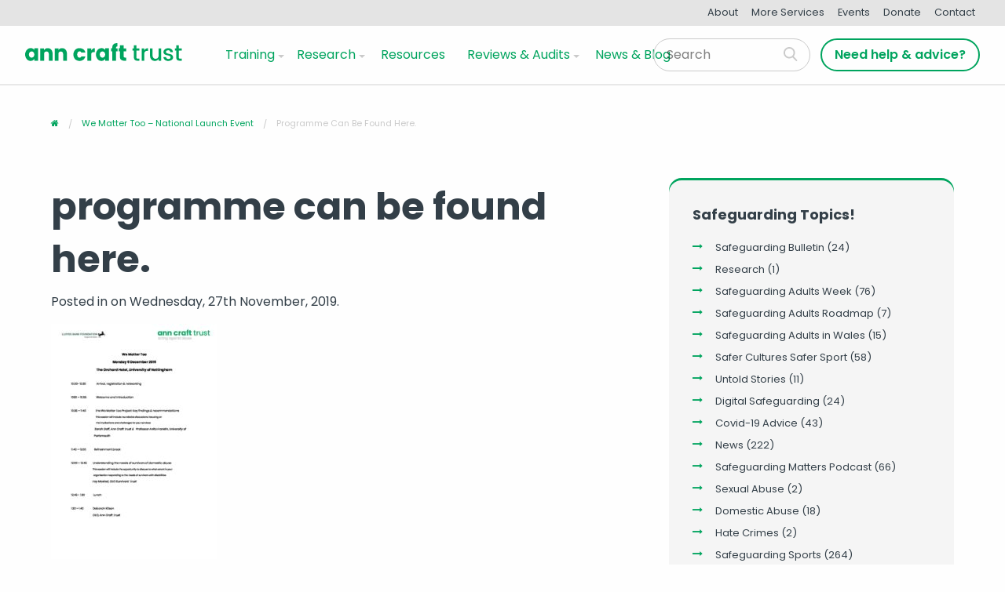

--- FILE ---
content_type: text/html; charset=UTF-8
request_url: https://www.anncrafttrust.org/events/we-matter-too-national-launch-event/we-matter-too-programme-web1-2/
body_size: 8683
content:
<!doctype html>
<html class="no-js" lang="en-US" >
	<head>
		<meta charset="UTF-8" />
		<meta name="viewport" content="width=device-width, initial-scale=1.0" />
		<meta name='robots' content='index, follow, max-image-preview:large, max-snippet:-1, max-video-preview:-1' />

	<!-- This site is optimized with the Yoast SEO plugin v26.6 - https://yoast.com/wordpress/plugins/seo/ -->
	<title>programme can be found here. - Ann Craft Trust</title>
	<link rel="canonical" href="https://www.anncrafttrust.org/events/we-matter-too-national-launch-event/we-matter-too-programme-web1-2/" />
	<meta property="og:locale" content="en_US" />
	<meta property="og:type" content="article" />
	<meta property="og:title" content="programme can be found here. - Ann Craft Trust" />
	<meta property="og:url" content="https://www.anncrafttrust.org/events/we-matter-too-national-launch-event/we-matter-too-programme-web1-2/" />
	<meta property="og:site_name" content="Ann Craft Trust" />
	<meta property="article:publisher" content="https://www.facebook.com/AnnCraftTrust" />
	<meta property="article:modified_time" content="2019-11-27T12:07:39+00:00" />
	<meta property="og:image" content="https://www.anncrafttrust.org/events/we-matter-too-national-launch-event/we-matter-too-programme-web1-2" />
	<meta property="og:image:width" content="1200" />
	<meta property="og:image:height" content="1200" />
	<meta property="og:image:type" content="image/png" />
	<meta name="twitter:card" content="summary_large_image" />
	<meta name="twitter:site" content="@ann_craft_trust" />
	<!-- / Yoast SEO plugin. -->


<link rel='dns-prefetch' href='//ajax.googleapis.com' />
<link rel="alternate" title="oEmbed (JSON)" type="application/json+oembed" href="https://www.anncrafttrust.org/wp-json/oembed/1.0/embed?url=https%3A%2F%2Fwww.anncrafttrust.org%2Fevents%2Fwe-matter-too-national-launch-event%2Fwe-matter-too-programme-web1-2%2F" />
<link rel="alternate" title="oEmbed (XML)" type="text/xml+oembed" href="https://www.anncrafttrust.org/wp-json/oembed/1.0/embed?url=https%3A%2F%2Fwww.anncrafttrust.org%2Fevents%2Fwe-matter-too-national-launch-event%2Fwe-matter-too-programme-web1-2%2F&#038;format=xml" />
<style id='wp-img-auto-sizes-contain-inline-css' type='text/css'>
img:is([sizes=auto i],[sizes^="auto," i]){contain-intrinsic-size:3000px 1500px}
/*# sourceURL=wp-img-auto-sizes-contain-inline-css */
</style>
<style id='wp-block-library-inline-css' type='text/css'>
:root{--wp-block-synced-color:#7a00df;--wp-block-synced-color--rgb:122,0,223;--wp-bound-block-color:var(--wp-block-synced-color);--wp-editor-canvas-background:#ddd;--wp-admin-theme-color:#007cba;--wp-admin-theme-color--rgb:0,124,186;--wp-admin-theme-color-darker-10:#006ba1;--wp-admin-theme-color-darker-10--rgb:0,107,160.5;--wp-admin-theme-color-darker-20:#005a87;--wp-admin-theme-color-darker-20--rgb:0,90,135;--wp-admin-border-width-focus:2px}@media (min-resolution:192dpi){:root{--wp-admin-border-width-focus:1.5px}}.wp-element-button{cursor:pointer}:root .has-very-light-gray-background-color{background-color:#eee}:root .has-very-dark-gray-background-color{background-color:#313131}:root .has-very-light-gray-color{color:#eee}:root .has-very-dark-gray-color{color:#313131}:root .has-vivid-green-cyan-to-vivid-cyan-blue-gradient-background{background:linear-gradient(135deg,#00d084,#0693e3)}:root .has-purple-crush-gradient-background{background:linear-gradient(135deg,#34e2e4,#4721fb 50%,#ab1dfe)}:root .has-hazy-dawn-gradient-background{background:linear-gradient(135deg,#faaca8,#dad0ec)}:root .has-subdued-olive-gradient-background{background:linear-gradient(135deg,#fafae1,#67a671)}:root .has-atomic-cream-gradient-background{background:linear-gradient(135deg,#fdd79a,#004a59)}:root .has-nightshade-gradient-background{background:linear-gradient(135deg,#330968,#31cdcf)}:root .has-midnight-gradient-background{background:linear-gradient(135deg,#020381,#2874fc)}:root{--wp--preset--font-size--normal:16px;--wp--preset--font-size--huge:42px}.has-regular-font-size{font-size:1em}.has-larger-font-size{font-size:2.625em}.has-normal-font-size{font-size:var(--wp--preset--font-size--normal)}.has-huge-font-size{font-size:var(--wp--preset--font-size--huge)}.has-text-align-center{text-align:center}.has-text-align-left{text-align:left}.has-text-align-right{text-align:right}.has-fit-text{white-space:nowrap!important}#end-resizable-editor-section{display:none}.aligncenter{clear:both}.items-justified-left{justify-content:flex-start}.items-justified-center{justify-content:center}.items-justified-right{justify-content:flex-end}.items-justified-space-between{justify-content:space-between}.screen-reader-text{border:0;clip-path:inset(50%);height:1px;margin:-1px;overflow:hidden;padding:0;position:absolute;width:1px;word-wrap:normal!important}.screen-reader-text:focus{background-color:#ddd;clip-path:none;color:#444;display:block;font-size:1em;height:auto;left:5px;line-height:normal;padding:15px 23px 14px;text-decoration:none;top:5px;width:auto;z-index:100000}html :where(.has-border-color){border-style:solid}html :where([style*=border-top-color]){border-top-style:solid}html :where([style*=border-right-color]){border-right-style:solid}html :where([style*=border-bottom-color]){border-bottom-style:solid}html :where([style*=border-left-color]){border-left-style:solid}html :where([style*=border-width]){border-style:solid}html :where([style*=border-top-width]){border-top-style:solid}html :where([style*=border-right-width]){border-right-style:solid}html :where([style*=border-bottom-width]){border-bottom-style:solid}html :where([style*=border-left-width]){border-left-style:solid}html :where(img[class*=wp-image-]){height:auto;max-width:100%}:where(figure){margin:0 0 1em}html :where(.is-position-sticky){--wp-admin--admin-bar--position-offset:var(--wp-admin--admin-bar--height,0px)}@media screen and (max-width:600px){html :where(.is-position-sticky){--wp-admin--admin-bar--position-offset:0px}}

/*# sourceURL=wp-block-library-inline-css */
</style><style id='global-styles-inline-css' type='text/css'>
:root{--wp--preset--aspect-ratio--square: 1;--wp--preset--aspect-ratio--4-3: 4/3;--wp--preset--aspect-ratio--3-4: 3/4;--wp--preset--aspect-ratio--3-2: 3/2;--wp--preset--aspect-ratio--2-3: 2/3;--wp--preset--aspect-ratio--16-9: 16/9;--wp--preset--aspect-ratio--9-16: 9/16;--wp--preset--color--black: #000000;--wp--preset--color--cyan-bluish-gray: #abb8c3;--wp--preset--color--white: #ffffff;--wp--preset--color--pale-pink: #f78da7;--wp--preset--color--vivid-red: #cf2e2e;--wp--preset--color--luminous-vivid-orange: #ff6900;--wp--preset--color--luminous-vivid-amber: #fcb900;--wp--preset--color--light-green-cyan: #7bdcb5;--wp--preset--color--vivid-green-cyan: #00d084;--wp--preset--color--pale-cyan-blue: #8ed1fc;--wp--preset--color--vivid-cyan-blue: #0693e3;--wp--preset--color--vivid-purple: #9b51e0;--wp--preset--gradient--vivid-cyan-blue-to-vivid-purple: linear-gradient(135deg,rgb(6,147,227) 0%,rgb(155,81,224) 100%);--wp--preset--gradient--light-green-cyan-to-vivid-green-cyan: linear-gradient(135deg,rgb(122,220,180) 0%,rgb(0,208,130) 100%);--wp--preset--gradient--luminous-vivid-amber-to-luminous-vivid-orange: linear-gradient(135deg,rgb(252,185,0) 0%,rgb(255,105,0) 100%);--wp--preset--gradient--luminous-vivid-orange-to-vivid-red: linear-gradient(135deg,rgb(255,105,0) 0%,rgb(207,46,46) 100%);--wp--preset--gradient--very-light-gray-to-cyan-bluish-gray: linear-gradient(135deg,rgb(238,238,238) 0%,rgb(169,184,195) 100%);--wp--preset--gradient--cool-to-warm-spectrum: linear-gradient(135deg,rgb(74,234,220) 0%,rgb(151,120,209) 20%,rgb(207,42,186) 40%,rgb(238,44,130) 60%,rgb(251,105,98) 80%,rgb(254,248,76) 100%);--wp--preset--gradient--blush-light-purple: linear-gradient(135deg,rgb(255,206,236) 0%,rgb(152,150,240) 100%);--wp--preset--gradient--blush-bordeaux: linear-gradient(135deg,rgb(254,205,165) 0%,rgb(254,45,45) 50%,rgb(107,0,62) 100%);--wp--preset--gradient--luminous-dusk: linear-gradient(135deg,rgb(255,203,112) 0%,rgb(199,81,192) 50%,rgb(65,88,208) 100%);--wp--preset--gradient--pale-ocean: linear-gradient(135deg,rgb(255,245,203) 0%,rgb(182,227,212) 50%,rgb(51,167,181) 100%);--wp--preset--gradient--electric-grass: linear-gradient(135deg,rgb(202,248,128) 0%,rgb(113,206,126) 100%);--wp--preset--gradient--midnight: linear-gradient(135deg,rgb(2,3,129) 0%,rgb(40,116,252) 100%);--wp--preset--font-size--small: 13px;--wp--preset--font-size--medium: 20px;--wp--preset--font-size--large: 36px;--wp--preset--font-size--x-large: 42px;--wp--preset--spacing--20: 0.44rem;--wp--preset--spacing--30: 0.67rem;--wp--preset--spacing--40: 1rem;--wp--preset--spacing--50: 1.5rem;--wp--preset--spacing--60: 2.25rem;--wp--preset--spacing--70: 3.38rem;--wp--preset--spacing--80: 5.06rem;--wp--preset--shadow--natural: 6px 6px 9px rgba(0, 0, 0, 0.2);--wp--preset--shadow--deep: 12px 12px 50px rgba(0, 0, 0, 0.4);--wp--preset--shadow--sharp: 6px 6px 0px rgba(0, 0, 0, 0.2);--wp--preset--shadow--outlined: 6px 6px 0px -3px rgb(255, 255, 255), 6px 6px rgb(0, 0, 0);--wp--preset--shadow--crisp: 6px 6px 0px rgb(0, 0, 0);}:where(.is-layout-flex){gap: 0.5em;}:where(.is-layout-grid){gap: 0.5em;}body .is-layout-flex{display: flex;}.is-layout-flex{flex-wrap: wrap;align-items: center;}.is-layout-flex > :is(*, div){margin: 0;}body .is-layout-grid{display: grid;}.is-layout-grid > :is(*, div){margin: 0;}:where(.wp-block-columns.is-layout-flex){gap: 2em;}:where(.wp-block-columns.is-layout-grid){gap: 2em;}:where(.wp-block-post-template.is-layout-flex){gap: 1.25em;}:where(.wp-block-post-template.is-layout-grid){gap: 1.25em;}.has-black-color{color: var(--wp--preset--color--black) !important;}.has-cyan-bluish-gray-color{color: var(--wp--preset--color--cyan-bluish-gray) !important;}.has-white-color{color: var(--wp--preset--color--white) !important;}.has-pale-pink-color{color: var(--wp--preset--color--pale-pink) !important;}.has-vivid-red-color{color: var(--wp--preset--color--vivid-red) !important;}.has-luminous-vivid-orange-color{color: var(--wp--preset--color--luminous-vivid-orange) !important;}.has-luminous-vivid-amber-color{color: var(--wp--preset--color--luminous-vivid-amber) !important;}.has-light-green-cyan-color{color: var(--wp--preset--color--light-green-cyan) !important;}.has-vivid-green-cyan-color{color: var(--wp--preset--color--vivid-green-cyan) !important;}.has-pale-cyan-blue-color{color: var(--wp--preset--color--pale-cyan-blue) !important;}.has-vivid-cyan-blue-color{color: var(--wp--preset--color--vivid-cyan-blue) !important;}.has-vivid-purple-color{color: var(--wp--preset--color--vivid-purple) !important;}.has-black-background-color{background-color: var(--wp--preset--color--black) !important;}.has-cyan-bluish-gray-background-color{background-color: var(--wp--preset--color--cyan-bluish-gray) !important;}.has-white-background-color{background-color: var(--wp--preset--color--white) !important;}.has-pale-pink-background-color{background-color: var(--wp--preset--color--pale-pink) !important;}.has-vivid-red-background-color{background-color: var(--wp--preset--color--vivid-red) !important;}.has-luminous-vivid-orange-background-color{background-color: var(--wp--preset--color--luminous-vivid-orange) !important;}.has-luminous-vivid-amber-background-color{background-color: var(--wp--preset--color--luminous-vivid-amber) !important;}.has-light-green-cyan-background-color{background-color: var(--wp--preset--color--light-green-cyan) !important;}.has-vivid-green-cyan-background-color{background-color: var(--wp--preset--color--vivid-green-cyan) !important;}.has-pale-cyan-blue-background-color{background-color: var(--wp--preset--color--pale-cyan-blue) !important;}.has-vivid-cyan-blue-background-color{background-color: var(--wp--preset--color--vivid-cyan-blue) !important;}.has-vivid-purple-background-color{background-color: var(--wp--preset--color--vivid-purple) !important;}.has-black-border-color{border-color: var(--wp--preset--color--black) !important;}.has-cyan-bluish-gray-border-color{border-color: var(--wp--preset--color--cyan-bluish-gray) !important;}.has-white-border-color{border-color: var(--wp--preset--color--white) !important;}.has-pale-pink-border-color{border-color: var(--wp--preset--color--pale-pink) !important;}.has-vivid-red-border-color{border-color: var(--wp--preset--color--vivid-red) !important;}.has-luminous-vivid-orange-border-color{border-color: var(--wp--preset--color--luminous-vivid-orange) !important;}.has-luminous-vivid-amber-border-color{border-color: var(--wp--preset--color--luminous-vivid-amber) !important;}.has-light-green-cyan-border-color{border-color: var(--wp--preset--color--light-green-cyan) !important;}.has-vivid-green-cyan-border-color{border-color: var(--wp--preset--color--vivid-green-cyan) !important;}.has-pale-cyan-blue-border-color{border-color: var(--wp--preset--color--pale-cyan-blue) !important;}.has-vivid-cyan-blue-border-color{border-color: var(--wp--preset--color--vivid-cyan-blue) !important;}.has-vivid-purple-border-color{border-color: var(--wp--preset--color--vivid-purple) !important;}.has-vivid-cyan-blue-to-vivid-purple-gradient-background{background: var(--wp--preset--gradient--vivid-cyan-blue-to-vivid-purple) !important;}.has-light-green-cyan-to-vivid-green-cyan-gradient-background{background: var(--wp--preset--gradient--light-green-cyan-to-vivid-green-cyan) !important;}.has-luminous-vivid-amber-to-luminous-vivid-orange-gradient-background{background: var(--wp--preset--gradient--luminous-vivid-amber-to-luminous-vivid-orange) !important;}.has-luminous-vivid-orange-to-vivid-red-gradient-background{background: var(--wp--preset--gradient--luminous-vivid-orange-to-vivid-red) !important;}.has-very-light-gray-to-cyan-bluish-gray-gradient-background{background: var(--wp--preset--gradient--very-light-gray-to-cyan-bluish-gray) !important;}.has-cool-to-warm-spectrum-gradient-background{background: var(--wp--preset--gradient--cool-to-warm-spectrum) !important;}.has-blush-light-purple-gradient-background{background: var(--wp--preset--gradient--blush-light-purple) !important;}.has-blush-bordeaux-gradient-background{background: var(--wp--preset--gradient--blush-bordeaux) !important;}.has-luminous-dusk-gradient-background{background: var(--wp--preset--gradient--luminous-dusk) !important;}.has-pale-ocean-gradient-background{background: var(--wp--preset--gradient--pale-ocean) !important;}.has-electric-grass-gradient-background{background: var(--wp--preset--gradient--electric-grass) !important;}.has-midnight-gradient-background{background: var(--wp--preset--gradient--midnight) !important;}.has-small-font-size{font-size: var(--wp--preset--font-size--small) !important;}.has-medium-font-size{font-size: var(--wp--preset--font-size--medium) !important;}.has-large-font-size{font-size: var(--wp--preset--font-size--large) !important;}.has-x-large-font-size{font-size: var(--wp--preset--font-size--x-large) !important;}
/*# sourceURL=global-styles-inline-css */
</style>

<style id='classic-theme-styles-inline-css' type='text/css'>
/*! This file is auto-generated */
.wp-block-button__link{color:#fff;background-color:#32373c;border-radius:9999px;box-shadow:none;text-decoration:none;padding:calc(.667em + 2px) calc(1.333em + 2px);font-size:1.125em}.wp-block-file__button{background:#32373c;color:#fff;text-decoration:none}
/*# sourceURL=/wp-includes/css/classic-themes.min.css */
</style>
<link rel='stylesheet' id='main-stylesheet-css' href='https://www.anncrafttrust.org/wp-content/themes/anncraft/assets/stylesheets/foundation.css?ver=1757588968' type='text/css' media='all' />
<script type="text/javascript" src="//ajax.googleapis.com/ajax/libs/jquery/2.1.0/jquery.min.js?ver=2.1.0" id="jquery-js"></script>
<link rel="https://api.w.org/" href="https://www.anncrafttrust.org/wp-json/" /><link rel="alternate" title="JSON" type="application/json" href="https://www.anncrafttrust.org/wp-json/wp/v2/media/1651" />
		<!-- Fav and touch icons -->
		<link rel="apple-touch-icon" sizes="57x57" href="https://www.anncrafttrust.org/wp-content/themes/anncraft/assets/images/icons/apple-icon-57x57.png">
		<link rel="apple-touch-icon" sizes="60x60" href="https://www.anncrafttrust.org/wp-content/themes/anncraft/assets/images/icons/apple-icon-60x60.png">
		<link rel="apple-touch-icon" sizes="72x72" href="https://www.anncrafttrust.org/wp-content/themes/anncraft/assets/images/icons/apple-icon-72x72.png">
		<link rel="apple-touch-icon" sizes="76x76" href="https://www.anncrafttrust.org/wp-content/themes/anncraft/assets/images/icons/apple-icon-76x76.png">
		<link rel="apple-touch-icon" sizes="114x114" href="https://www.anncrafttrust.org/wp-content/themes/anncraft/assets/images/icons/apple-icon-114x114.png">
		<link rel="apple-touch-icon" sizes="120x120" href="https://www.anncrafttrust.org/wp-content/themes/anncraft/assets/images/icons/apple-icon-120x120.png">
		<link rel="apple-touch-icon" sizes="144x144" href="https://www.anncrafttrust.org/wp-content/themes/anncraft/assets/images/icons/apple-icon-144x144.png">
		<link rel="apple-touch-icon" sizes="152x152" href="https://www.anncrafttrust.org/wp-content/themes/anncraft/assets/images/icons/apple-icon-152x152.png">
		<link rel="apple-touch-icon" sizes="180x180" href="https://www.anncrafttrust.org/wp-content/themes/anncraft/assets/images/icons/apple-icon-180x180.png">
		<link rel="icon" type="image/png" sizes="192x192"  href="https://www.anncrafttrust.org/wp-content/themes/anncraft/assets/images/icons/android-icon-192x192.png">
		<link rel="icon" type="image/png" sizes="32x32" href="https://www.anncrafttrust.org/wp-content/themes/anncraft/assets/images/icons/favicon-32x32.png">
		<link rel="icon" type="image/png" sizes="96x96" href="https://www.anncrafttrust.org/wp-content/themes/anncraft/assets/images/icons/favicon-96x96.png">
		<link rel="icon" type="image/png" sizes="16x16" href="https://www.anncrafttrust.org/wp-content/themes/anncraft/assets/images/icons/favicon-16x16.png">
		<link rel="manifest" href="https://www.anncrafttrust.org/wp-content/themes/anncraft/assets/images/icons/manifest.json">
		<meta name="msapplication-TileColor" content="#ffffff">
		<meta name="msapplication-TileImage" content="https://www.anncrafttrust.org/wp-content/themes/anncraft/assets/images/icons/ms-icon-144x144.png">
		<meta name="theme-color" content="#ffffff">

				<script type="application/ld+json">{"@context":"http:\/\/schema.org\/"}</script>

		<!-- Global site tag (gtag.js) - Google Analytics -->
		<script async src="https://www.googletagmanager.com/gtag/js?id=UA-75987130-1"></script>
		<script>
			window.dataLayer = window.dataLayer || [];
			function gtag(){dataLayer.push(arguments);}
			gtag('js', new Date());

			gtag('config', 'UA-75987130-1');
		</script>

	</head>

	<link href="https://fonts.googleapis.com/css?family=Poppins:400,600,700&display=swap" rel="stylesheet">


	<body class="attachment wp-singular attachment-template-default single single-attachment postid-1651 attachmentid-1651 attachment-pdf wp-theme-anncraft offcanvas we-matter-too-programme-web1-2">
	

	
	

<div class="top-nav-links-wrap">
	<div class="top-nav-links">
			<ul class="inline-list centered-inline-list">
					<!-- start menu items -->
						<li id="menu-item-477" class="menu-item menu-item-type-post_type menu-item-object-page menu-item-477"><a href="https://www.anncrafttrust.org/about/">About</a></li>
<li id="menu-item-746" class="menu-item menu-item-type-post_type menu-item-object-page menu-item-746"><a href="https://www.anncrafttrust.org/safeguarding-at-events/">More Services</a></li>
<li id="menu-item-481" class="menu-item menu-item-type-post_type menu-item-object-page menu-item-481"><a href="https://www.anncrafttrust.org/events/">Events</a></li>
<li id="menu-item-4115" class="menu-item menu-item-type-custom menu-item-object-custom menu-item-4115"><a href="https://www.anncrafttrust.org/donate/">Donate</a></li>
<li id="menu-item-478" class="menu-item menu-item-type-post_type menu-item-object-page menu-item-478"><a href="https://www.anncrafttrust.org/contact/">Contact</a></li>
					<!-- end menu items -->
			</ul>
	</div>
</div>


	<header class="site-header"  itemscope="itemscope" itemtype="http://schema.org/WPHeader" role="banner">
		<div class="site-title-bar title-bar" data-responsive-toggle="mobile-menu">
			<div class="title-bar-left">
				<span class="site-mobile-title title-bar-title">
					<a href="https://www.anncrafttrust.org/" rel="home"><img width="200" src="https://www.anncrafttrust.org/wp-content/themes/anncraft/assets/images/logo-no-strap-green.svg" alt="company logo"></a>
				</span>
			</div>
			<button class="menu-icon" type="button" data-toggle="mobile-menu"></button>
		</div>
		<nav class="site-navigation top-bar flex" role="navigation" itemscope itemtype="http://schema.org/SiteNavigationElement">
			<div class="top-bar-left">
				<div class="site-desktop-title top-bar-title">
						<a href="https://www.anncrafttrust.org/" rel="home">
							<img width="200" src="https://www.anncrafttrust.org/wp-content/themes/anncraft/assets/images/logo-no-strap-green.svg
								"
								alt="company logo"
							>
						 </a>
				</div>
			</div>
			<div class="top-bar-right">
				<ul id="menu-main-menu" class="dropdown menu desktop-menu" data-close-on-click-inside="false" data-dropdown-menu data-disable-hover="true" data-click-open="true"><li id="menu-item-351" class="mega-menu description menu-item menu-item-type-custom menu-item-object-custom menu-item-has-children menu-item-351"><a href="#">Training</a>
<ul class="dropdown menu vertical" data-toggle>
	<li id="menu-item-295" class="menu-item menu-item-type-post_type menu-item-object-page menu-item-295"><a href="https://www.anncrafttrust.org/safeguarding-adults-training/">Safeguarding Adults<span class="link-description">We use latest research and good practice in safeguarding adults at risk as well as our expertise around different risks.</span></a></li>
	<li id="menu-item-298" class="menu-item menu-item-type-post_type menu-item-object-page menu-item-298"><a href="https://www.anncrafttrust.org/safeguarding-adults-sport-activity/">Safeguarding in Sport<span class="link-description">Safeguarding Adults in Sport and Activity is a project funded by Sport England to develop best practice in safeguarding adults at risk.</span></a></li>
</ul>
</li>
<li id="menu-item-571" class="menu-item menu-item-type-custom menu-item-object-custom menu-item-has-children menu-item-571"><a href="#">Research</a>
<ul class="dropdown menu vertical" data-toggle>
	<li id="menu-item-325" class="menu-item menu-item-type-post_type menu-item-object-page menu-item-325"><a href="https://www.anncrafttrust.org/research/">All Research</a></li>
	<li id="menu-item-326" class="menu-item menu-item-type-post_type menu-item-object-page menu-item-326"><a href="https://www.anncrafttrust.org/research/forced-marriage/">Forced Marriage of People with Learning Disabilities</a></li>
	<li id="menu-item-327" class="menu-item menu-item-type-post_type menu-item-object-page menu-item-327"><a href="https://www.anncrafttrust.org/research/child-sexual-exploitation/">Child Sexual Exploitation</a></li>
	<li id="menu-item-328" class="menu-item menu-item-type-post_type menu-item-object-page menu-item-328"><a href="https://www.anncrafttrust.org/research/domestic-abuse/">Domestic Abuse</a></li>
	<li id="menu-item-329" class="menu-item menu-item-type-post_type menu-item-object-page menu-item-329"><a href="https://www.anncrafttrust.org/research/financial-abuse/">Financial Abuse of People with Learning Disabilities</a></li>
	<li id="menu-item-330" class="menu-item menu-item-type-post_type menu-item-object-page menu-item-330"><a href="https://www.anncrafttrust.org/research/disability-hate-crime/">Disability Hate Crime</a></li>
</ul>
</li>
<li id="menu-item-393" class="menu-item menu-item-type-post_type menu-item-object-page menu-item-393"><a href="https://www.anncrafttrust.org/resources/">Resources</a></li>
<li id="menu-item-320" class="menu-item menu-item-type-post_type menu-item-object-page menu-item-has-children menu-item-320"><a href="https://www.anncrafttrust.org/?page_id=239">Reviews &#038; Audits</a>
<ul class="dropdown menu vertical" data-toggle>
	<li id="menu-item-322" class="menu-item menu-item-type-post_type menu-item-object-page menu-item-322"><a href="https://www.anncrafttrust.org/safeguarding-adults-reviews/">What is a Safeguarding Adults Review?</a></li>
	<li id="menu-item-323" class="menu-item menu-item-type-post_type menu-item-object-page menu-item-323"><a href="https://www.anncrafttrust.org/safeguarding-audits/">Safeguarding Audits &#038; Consultancy Services</a></li>
	<li id="menu-item-1842" class="menu-item menu-item-type-post_type menu-item-object-page menu-item-1842"><a href="https://www.anncrafttrust.org/checklist-overview/">Safeguarding Checklist</a></li>
	<li id="menu-item-1135" class="menu-item menu-item-type-custom menu-item-object-custom menu-item-1135"><a href="https://www.anncrafttrust.org/safeguarding-adults-sport-activity/the-safeguarding-adults-in-sport-framework/">Safeguarding in Sport Framework</a></li>
	<li id="menu-item-5082" class="menu-item menu-item-type-post_type menu-item-object-page menu-item-5082"><a href="https://www.anncrafttrust.org/safeguarding-adults-sport-activity/roadmap/">The Safeguarding Adults Roadmap</a></li>
</ul>
</li>
<li id="menu-item-4114" class="menu-item menu-item-type-custom menu-item-object-custom menu-item-4114"><a href="https://www.anncrafttrust.org/blog/">News &#038; Blog</a></li>
</ul>
					<div class="top-bar-right__cta show-for-medium">
						<form role="search" method="get" class="searchform-header" action="https://www.anncrafttrust.org/">
		<div class="input-group">
		<input type="text" class="input-group-field" value="" name="s" id="s" placeholder="Search">
				<div class="input-group-button">
			<input type="submit" id="searchsubmit" value="Search" class="button">
		</div>
	</div>
	</form>

							<ul class="menu donate-menu">
								<!-- start menu items -->
								<li id="menu-item-549" class="button outline menu-item menu-item-type-post_type menu-item-object-page menu-item-549"><a href="https://www.anncrafttrust.org/help-advice/">Need help &#038; advice?</a></li>
								<!-- end menu items -->
							</ul>

					</div>

											
<nav class="mobile-menu vertical menu" id="mobile-menu" role="navigation">
  <ul id="menu-main-menu-1" class="vertical menu" data-accordion-menu><li class="mega-menu description menu-item menu-item-type-custom menu-item-object-custom menu-item-has-children menu-item-351"><a href="#">Training</a>
<ul class="vertical nested menu">
	<li class="menu-item menu-item-type-post_type menu-item-object-page menu-item-295"><a href="https://www.anncrafttrust.org/safeguarding-adults-training/">Safeguarding Adults</a></li>
	<li class="menu-item menu-item-type-post_type menu-item-object-page menu-item-298"><a href="https://www.anncrafttrust.org/safeguarding-adults-sport-activity/">Safeguarding in Sport</a></li>
</ul>
</li>
<li class="menu-item menu-item-type-custom menu-item-object-custom menu-item-has-children menu-item-571"><a href="#">Research</a>
<ul class="vertical nested menu">
	<li class="menu-item menu-item-type-post_type menu-item-object-page menu-item-325"><a href="https://www.anncrafttrust.org/research/">All Research</a></li>
	<li class="menu-item menu-item-type-post_type menu-item-object-page menu-item-326"><a href="https://www.anncrafttrust.org/research/forced-marriage/">Forced Marriage of People with Learning Disabilities</a></li>
	<li class="menu-item menu-item-type-post_type menu-item-object-page menu-item-327"><a href="https://www.anncrafttrust.org/research/child-sexual-exploitation/">Child Sexual Exploitation</a></li>
	<li class="menu-item menu-item-type-post_type menu-item-object-page menu-item-328"><a href="https://www.anncrafttrust.org/research/domestic-abuse/">Domestic Abuse</a></li>
	<li class="menu-item menu-item-type-post_type menu-item-object-page menu-item-329"><a href="https://www.anncrafttrust.org/research/financial-abuse/">Financial Abuse of People with Learning Disabilities</a></li>
	<li class="menu-item menu-item-type-post_type menu-item-object-page menu-item-330"><a href="https://www.anncrafttrust.org/research/disability-hate-crime/">Disability Hate Crime</a></li>
</ul>
</li>
<li class="menu-item menu-item-type-post_type menu-item-object-page menu-item-393"><a href="https://www.anncrafttrust.org/resources/">Resources</a></li>
<li class="menu-item menu-item-type-post_type menu-item-object-page menu-item-has-children menu-item-320"><a href="https://www.anncrafttrust.org/?page_id=239">Reviews &#038; Audits</a>
<ul class="vertical nested menu">
	<li class="menu-item menu-item-type-post_type menu-item-object-page menu-item-322"><a href="https://www.anncrafttrust.org/safeguarding-adults-reviews/">What is a Safeguarding Adults Review?</a></li>
	<li class="menu-item menu-item-type-post_type menu-item-object-page menu-item-323"><a href="https://www.anncrafttrust.org/safeguarding-audits/">Safeguarding Audits &#038; Consultancy Services</a></li>
	<li class="menu-item menu-item-type-post_type menu-item-object-page menu-item-1842"><a href="https://www.anncrafttrust.org/checklist-overview/">Safeguarding Checklist</a></li>
	<li class="menu-item menu-item-type-custom menu-item-object-custom menu-item-1135"><a href="https://www.anncrafttrust.org/safeguarding-adults-sport-activity/the-safeguarding-adults-in-sport-framework/">Safeguarding in Sport Framework</a></li>
	<li class="menu-item menu-item-type-post_type menu-item-object-page menu-item-5082"><a href="https://www.anncrafttrust.org/safeguarding-adults-sport-activity/roadmap/">The Safeguarding Adults Roadmap</a></li>
</ul>
</li>
<li class="menu-item menu-item-type-custom menu-item-object-custom menu-item-4114"><a href="https://www.anncrafttrust.org/blog/">News &#038; Blog</a></li>
</ul>  <form role="search" method="get" class="searchform-header" action="https://www.anncrafttrust.org/">
		<div class="input-group">
		<input type="text" class="input-group-field" value="" name="s" id="s" placeholder="Search">
				<div class="input-group-button">
			<input type="submit" id="searchsubmit" value="Search" class="button">
		</div>
	</div>
	</form>
</nav>
					
			</div>
		</nav>
	</header>

	<section class="container">
		



<div class="breadcrumb-wrapper show-for-medium">
	<div class="row">
	  <div class="medium-12 column">
	    <ul class="breadcrumbs">
	      <li class="home"><span property="itemListElement" typeof="ListItem"><a property="item" typeof="WebPage" title="Go to Ann Craft Trust." href="https://www.anncrafttrust.org" class="home"><span property="name"><i class="fa fa-home"></i></span></a><meta property="position" content="1"></span></li>
<li class="post post-monolith_event"><span property="itemListElement" typeof="ListItem"><a property="item" typeof="WebPage" title="Go to We Matter Too &#8211; National Launch Event." href="https://www.anncrafttrust.org/events/we-matter-too-national-launch-event/" class="post post-monolith_event" ><span property="name">We Matter Too &#8211; National Launch Event</span></a><meta property="position" content="2"></span></li>
<li class="post post-attachment current-item"><span property="itemListElement" typeof="ListItem"><span property="name">programme can be found here.</span><meta property="position" content="3"></span></li>
	    </ul>
	  </div>
	</div>
</div>


	<div class="main-wrap" role="main">

							<article class="main-content post-1651 attachment type-attachment status-inherit hentry" id="post-1651">
				<header>
					<h1 class="entry-title">programme can be found here.</h1>
					<p class="entry-meta">Posted in <span></span><time class="updated" datetime="2019-11-27T12:07:34+00:00"> on Wednesday, 27th November, 2019.</time></p>				</header>
								<div class="entry-content">

										<p class="attachment"><a href='https://www.anncrafttrust.org/wp-content/uploads/2019/10/We-Matter-Too-Programme-web1-1.pdf'><img fetchpriority="high" decoding="async" width="212" height="300" src="https://www.anncrafttrust.org/wp-content/uploads/2019/10/We-Matter-Too-Programme-web1-1-pdf-212x300.jpg" class="attachment-medium size-medium" alt="" /></a></p>

					<div class="post-meta-block">
	<div class="post-meta-sharing">
		<span class="sharing-text">Share this:</span><div class="addthis_inline_share_toolbox" style="clear: none;"></div>
	</div><!-- post-meta-sharing -->
</div><!-- post-meta-block -->

				</div>
				<footer>
									</footer>
			</article>
		
				

<aside class="sidebar">
		
	
	
	
			<div class="widget widget--wrapper widget_categories"><h3 class="widget-title">Safeguarding Topics!</h3><ul>
					<li class="cat-item cat-item-37"><a href="https://www.anncrafttrust.org/category/safeguarding-bulletin/">Safeguarding Bulletin</a> (24)
</li>
	<li class="cat-item cat-item-72"><a href="https://www.anncrafttrust.org/category/research/">Research</a> (1)
</li>
	<li class="cat-item cat-item-71"><a href="https://www.anncrafttrust.org/category/safeguarding-adults/safeguarding-adults-week/">Safeguarding Adults Week</a> (76)
</li>
	<li class="cat-item cat-item-66"><a href="https://www.anncrafttrust.org/category/safeguarding-sports/safeguarding-adults-roadmap/">Safeguarding Adults Roadmap</a> (7)
</li>
	<li class="cat-item cat-item-65"><a href="https://www.anncrafttrust.org/category/safeguarding-adults/safeguarding-adults-in-wales/">Safeguarding Adults in Wales</a> (15)
</li>
	<li class="cat-item cat-item-47"><a href="https://www.anncrafttrust.org/category/safer-cultures-safer-sport/">Safer Cultures Safer Sport</a> (58)
</li>
	<li class="cat-item cat-item-45"><a href="https://www.anncrafttrust.org/category/untold-stories/">Untold Stories</a> (11)
</li>
	<li class="cat-item cat-item-44"><a href="https://www.anncrafttrust.org/category/digital-safeguarding/">Digital Safeguarding</a> (24)
</li>
	<li class="cat-item cat-item-41"><a href="https://www.anncrafttrust.org/category/covid-19-advice/">Covid-19 Advice</a> (43)
</li>
	<li class="cat-item cat-item-1"><a href="https://www.anncrafttrust.org/category/news/">News</a> (222)
</li>
	<li class="cat-item cat-item-31"><a href="https://www.anncrafttrust.org/category/safeguarding-matters-podcast/">Safeguarding Matters Podcast</a> (66)
</li>
	<li class="cat-item cat-item-21"><a href="https://www.anncrafttrust.org/category/sexual-abuse/">Sexual Abuse</a> (2)
</li>
	<li class="cat-item cat-item-20"><a href="https://www.anncrafttrust.org/category/domestic-abuse/">Domestic Abuse</a> (18)
</li>
	<li class="cat-item cat-item-19"><a href="https://www.anncrafttrust.org/category/hate-crimes/">Hate Crimes</a> (2)
</li>
	<li class="cat-item cat-item-18"><a href="https://www.anncrafttrust.org/category/safeguarding-sports/">Safeguarding Sports</a> (264)
</li>
	<li class="cat-item cat-item-17"><a href="https://www.anncrafttrust.org/category/safeguarding-adults/">Safeguarding Adults</a> (409)
</li>
	<li class="cat-item cat-item-15"><a href="https://www.anncrafttrust.org/category/fundraising/">Fundraising</a> (2)
</li>
			</ul>

			</div>	
	
	

	</aside>
	</div>



			<div class="block block-no-top-pad">
			    <div class="row" data-equalizer>
	<div class="columns">
		<div class="row">

			<div class="small-12 medium-7 large-8 columns">
				<div class="left-footer-cta">
					<div class="left-footer-cta-title">Make a big difference with a small donation</div>
					<div class="left-footer-cta-container" data-equalizer-watch>
						<div class="left-footer-cta-content"><p>Even a small donation of £5 will go a long way to helping:</p>
<ul>
<li>Continue research into Forced Marriage of people with learning disabilities, domestic abuse and disability hate crime.</li>
<li>Develop new and pioneering training for organisations.</li>
<li>Raise awareness of disability hate crime, CSE and financial abuse.</li>
</ul>
</div>
						<a href="https://www.anncrafttrust.org/donate/" class="button icon arrow right white">Make a donation</a>
					</div>
				</div>
			</div>

			<div class="small-12 medium-5 large-4 columns">
				<div class="right-footer-cta">
					<div class="right-footer-cta-title">Need urgent help?</div>
					<div class="right-footer-cta-container" data-equalizer-watch>
						<div class="right-footer-cta-content"><p>Are you worried about yourself, a friend or a relative?<br />
<a href="http://www.anncrafttrust.org/help-advice/friend-relative/">Get Help Today</a></p>
<hr />
<p>Are you a practitioner looking for safeguarding advice?<br />
<a href="http://www.anncrafttrust.org/help-advice/expert-safeguarding-advice-organisation/">Talk To Our Team</a></p>
</div>
					</div>
				</div>
			</div>

		</div>
	</div>
</div>
		</div>
			</section>


		<div class="footer-container" data-sticky-footer>

			
									<div class="block grey-band text-center" id="block-subscribe">
            <div class="row">
            <div class="column">
                <div class="footer-mailing-list">
                    <h3>Sign up for our quarterly safeguarding e-bulletin and monthly sports update</h3>
<p>Get the latest research and training event updates with exclusive early bird offers.</p>
<p><a class="button primary editor-button" href="https://www.anncrafttrust.org/subscribe/" target="_blank" rel="noopener">Sign up for updates</a></p>
                </div>
            </div>
        </div>
    </div>										<footer class="footer">

				
				<div class="row">
					<div class="columns medium-6">

						<!-- start the footer menu -->
						<ul class="menu">
							<!-- start menu items -->
														<!-- end menu items -->
						</ul>
						<!-- end the footer menu -->

					</div><!-- columns -->

					<div class="columns medium-6">
						
<!-- start social media icon list -->
<ul class="menu social-icons">
	
			<li>
			<a class="social-icon facebook" href="https://www.facebook.com/AnnCraftTrust">
        <span class="fa-stack fa-lg">
          <i class="fa fa-circle fa-stack-2x" aria-hidden="true"></i>
          <i class="fa fa-facebook fa-stack-1x fa-inverse" aria-hidden="true"></i>
        </span>
			</a>
		</li>
		
			<li>
			<a class="social-icon twitter" href="https://x.com/AnnCraftTrust">
        <span class="fa-stack fa-lg">
          <i class="fa fa-circle fa-stack-2x" aria-hidden="true"></i>
          <i class="fa fa-twitter fa-stack-1x fa-inverse" aria-hidden="true"></i>
        </span>
			</a>
		</li>
		
		
		
			<li>
			<a class="social-icon linkedin" href="https://www.linkedin.com/company/anncrafttrust">
        <span class="fa-stack fa-lg">
          <i class="fa fa-circle fa-stack-2x" aria-hidden="true"></i>
          <i class="fa fa-linkedin fa-stack-1x fa-inverse" aria-hidden="true"></i>
        </span>
			</a>
		</li>
		
	
</ul>
<!-- end social media icon list -->

					</div>

				</div><!-- row -->



						<div class="legal-footer-container">
								<div class="legal-footer-info separators">
										<ul class="inline-list centered-inline-list">
												<!-- start the footer menu -->
													<!-- static list item for copyright / date -->
											<li>&copy; 2026 Ann Craft Trust</li>
											<li>Registered Charity Number 1086592</li>

													<!-- start menu items -->
														<li id="menu-item-370" class="menu-item menu-item-type-post_type menu-item-object-page menu-item-370"><a href="https://www.anncrafttrust.org/privacy-policy/">Privacy &#038; Cookies</a></li>
<li id="menu-item-373" class="menu-item menu-item-type-post_type menu-item-object-page menu-item-373"><a href="https://www.anncrafttrust.org/disclaimer/">Disclaimer</a></li>
<li id="menu-item-4797" class="menu-item menu-item-type-post_type menu-item-object-page menu-item-4797"><a href="https://www.anncrafttrust.org/event-tc/">Event Terms and Conditions</a></li>
													<!-- end menu items -->
													<li>
																												<a  href="https://hallam.agency/web-design-agency/" rel="nofollow">
															Website by Hallam														</a>
													</li>
												<!-- end the footer menu -->
										</ul>
								</div><!-- legal-footer-info seperators -->
						</div><!-- legal-footer-container -->

				<span class="footer-stripe footer-stripe--orange"></span>
				<span class="footer-stripe footer-stripe--purple"></span>
				<span class="footer-stripe footer-stripe--blue"></span>

			</footer>
		</div><!-- footer-container -->

		

		



<script type="speculationrules">
{"prefetch":[{"source":"document","where":{"and":[{"href_matches":"/*"},{"not":{"href_matches":["/wp-*.php","/wp-admin/*","/wp-content/uploads/*","/wp-content/*","/wp-content/plugins/*","/wp-content/themes/anncraft/*","/*\\?(.+)"]}},{"not":{"selector_matches":"a[rel~=\"nofollow\"]"}},{"not":{"selector_matches":".no-prefetch, .no-prefetch a"}}]},"eagerness":"conservative"}]}
</script>
<script type="text/javascript" src="https://www.anncrafttrust.org/wp-content/themes/anncraft/assets/javascript/foundation.js?ver=1733134691" id="foundation-js"></script>


<script>(function(){function c(){var b=a.contentDocument||a.contentWindow.document;if(b){var d=b.createElement('script');d.innerHTML="window.__CF$cv$params={r:'9c0846923af8f41a',t:'MTc2ODg0NjA4OC4wMDAwMDA='};var a=document.createElement('script');a.nonce='';a.src='/cdn-cgi/challenge-platform/scripts/jsd/main.js';document.getElementsByTagName('head')[0].appendChild(a);";b.getElementsByTagName('head')[0].appendChild(d)}}if(document.body){var a=document.createElement('iframe');a.height=1;a.width=1;a.style.position='absolute';a.style.top=0;a.style.left=0;a.style.border='none';a.style.visibility='hidden';document.body.appendChild(a);if('loading'!==document.readyState)c();else if(window.addEventListener)document.addEventListener('DOMContentLoaded',c);else{var e=document.onreadystatechange||function(){};document.onreadystatechange=function(b){e(b);'loading'!==document.readyState&&(document.onreadystatechange=e,c())}}}})();</script></body>
</html>


--- FILE ---
content_type: application/javascript; charset=UTF-8
request_url: https://www.anncrafttrust.org/cdn-cgi/challenge-platform/scripts/jsd/main.js
body_size: 7907
content:
window._cf_chl_opt={AKGCx8:'b'};~function(X6,qW,qp,qn,qO,qm,qV,qs,X0,X2){X6=h,function(v,X,XK,X5,N,Z){for(XK={v:629,X:566,N:466,Z:671,C:506,l:639,a:567,y:561,x:541},X5=h,N=v();!![];)try{if(Z=-parseInt(X5(XK.v))/1+parseInt(X5(XK.X))/2+-parseInt(X5(XK.N))/3+-parseInt(X5(XK.Z))/4*(parseInt(X5(XK.C))/5)+-parseInt(X5(XK.l))/6+parseInt(X5(XK.a))/7+parseInt(X5(XK.y))/8*(parseInt(X5(XK.x))/9),X===Z)break;else N.push(N.shift())}catch(C){N.push(N.shift())}}(D,178566),qW=this||self,qp=qW[X6(478)],qn=null,qO=qg(),qm={},qm[X6(576)]='o',qm[X6(659)]='s',qm[X6(573)]='u',qm[X6(580)]='z',qm[X6(473)]='n',qm[X6(487)]='I',qm[X6(454)]='b',qV=qm,qW[X6(655)]=function(X,N,Z,C,Nr,NU,NI,XQ,y,G,Q,T,I,U,j){if(Nr={v:532,X:534,N:550,Z:527,C:597,l:462,a:527,y:597,x:495,G:546,Q:644,T:495,I:546,U:644,j:603,f:582,z:563,S:532,b:523,P:455,M:529,d:491,E:547,Y:638,o:558},NU={v:485,X:474,N:563,Z:550,C:558,l:489},NI={v:587,X:562,N:521,Z:604},XQ=X6,y={'YvzyI':function(z,S){return z<S},'YkBKX':function(z,S){return z===S},'qUdnX':function(z,S){return z+S},'ardUn':function(z,S){return S===z},'swOGP':XQ(Nr.v),'afMJq':function(z,S){return z===S},'lpPzM':function(z,S){return z+S},'zJEuq':function(z,S,P){return z(S,P)}},y[XQ(Nr.X)](null,N)||y[XQ(Nr.N)](void 0,N))return C;for(G=qA(N),X[XQ(Nr.Z)][XQ(Nr.C)]&&(G=G[XQ(Nr.l)](X[XQ(Nr.a)][XQ(Nr.y)](N))),G=X[XQ(Nr.x)][XQ(Nr.G)]&&X[XQ(Nr.Q)]?X[XQ(Nr.T)][XQ(Nr.I)](new X[(XQ(Nr.U))](G)):function(z,XI,S){for(XI=XQ,z[XI(NU.v)](),S=0;y[XI(NU.X)](S,z[XI(NU.N)]);y[XI(NU.Z)](z[S],z[y[XI(NU.C)](S,1)])?z[XI(NU.l)](y[XI(NU.C)](S,1),1):S+=1);return z}(G),Q='nAsAaAb'.split('A'),Q=Q[XQ(Nr.j)][XQ(Nr.f)](Q),T=0;T<G[XQ(Nr.z)];T++)if(I=G[T],U=qu(X,N,I),Q(U)){if(XQ(Nr.S)!==y[XQ(Nr.b)])return;else j=y[XQ(Nr.P)]('s',U)&&!X[XQ(Nr.M)](N[I]),XQ(Nr.d)===y[XQ(Nr.E)](Z,I)?y[XQ(Nr.Y)](x,y[XQ(Nr.E)](Z,I),U):j||x(Z+I,N[I])}else x(y[XQ(Nr.o)](Z,I),U);return C;function x(z,S,XT){XT=XQ,Object[XT(NI.v)][XT(NI.X)][XT(NI.N)](C,S)||(C[S]=[]),C[S][XT(NI.Z)](z)}},qs=X6(598)[X6(504)](';'),X0=qs[X6(603)][X6(582)](qs),qW[X6(623)]=function(X,N,NS,XU,Z,C,l,y,x,G){for(NS={v:479,X:676,N:467,Z:563,C:663,l:604,a:449},XU=X6,Z={},Z[XU(NS.v)]=function(Q,T){return Q<T},Z[XU(NS.X)]=function(Q,T){return Q===T},C=Z,l=Object[XU(NS.N)](N),y=0;y<l[XU(NS.Z)];y++)if(x=l[y],x==='f'&&(x='N'),X[x]){for(G=0;C[XU(NS.v)](G,N[l[y]][XU(NS.Z)]);C[XU(NS.X)](-1,X[x][XU(NS.C)](N[l[y]][G]))&&(X0(N[l[y]][G])||X[x][XU(NS.l)]('o.'+N[l[y]][G])),G++);}else X[x]=N[l[y]][XU(NS.a)](function(Q){return'o.'+Q})},X2=function(Z5,Z4,Z3,Z1,Z0,Ns,Xj,N,Z,C,l){return Z5={v:670,X:512,N:448,Z:537},Z4={v:590,X:559,N:494,Z:504,C:559,l:631,a:519,y:605,x:583,G:559,Q:604,T:452,I:648,U:450,j:559,f:630,z:465,S:559,b:554,P:490,M:559,d:634,E:604,Y:672,o:634,K:571},Z3={v:563},Z1={v:589,X:563,N:634,Z:587,C:562,l:521,a:587,y:577,x:488,G:512,Q:521,T:556,I:584,U:536,j:473,f:630,z:599,S:493,b:481,P:604,M:645,d:452,E:502,Y:596,o:465,K:481,L:599,W:604,n:559,J:596,H:604,e:559,F:521,c:604,R:521,k:571,g:481,O:604,B:599,m:666,V:635,i:604,A:574,s:574,D0:599,D1:652,D2:658,D3:583,D4:490},Z0={v:651,X:572,N:493},Ns={v:651,X:634},Xj=X6,N={'OqWSs':Xj(Z5.v),'AxqhV':function(a,G){return G==a},'abEhj':function(a,G){return a!==G},'pcVKu':function(a,G){return a<G},'mYPsE':function(a,G){return a==G},'rRffs':function(a,G){return a===G},'clgfY':Xj(Z5.X),'FVnRF':function(a,G){return a-G},'KaQHY':function(a,y){return a(y)},'jaxil':function(a,G){return a>G},'WLxzK':function(a,G){return a|G},'IKZgl':function(a,G){return a&G},'UIJEN':function(a,G){return a-G},'qPaSO':function(a,G){return G==a},'srfyX':function(a,G){return a|G},'Grome':function(a,G){return a<<G},'wrPvd':function(a,y){return a(y)},'TbzBR':function(a,G){return a&G},'veArI':function(a,G){return a==G},'qNODn':function(a,y){return a(y)},'ozuTE':function(a,y){return a(y)},'sGXcR':function(a,G){return a&G},'SOlhx':function(a,y){return a(y)},'ziOhs':function(a,G){return G*a},'NYJWJ':function(a,G){return G!=a},'DTTLL':function(a,G){return a==G},'TVxCI':function(a,G){return G&a},'xwpjd':function(a,G){return a+G}},Z=String[Xj(Z5.N)],C={'h':function(a,Xf,y,x){return Xf=Xj,y={},y[Xf(Z0.v)]=N[Xf(Z0.X)],x=y,N[Xf(Z0.N)](null,a)?'':C.g(a,6,function(G,Xz){return Xz=Xf,x[Xz(Ns.v)][Xz(Ns.X)](G)})},'g':function(y,x,G,XS,Q,T,I,U,j,z,S,P,M,E,Y,o,K,J,H,L){if(XS=Xj,N[XS(Z1.v)](null,y))return'';for(T={},I={},U='',j=2,z=3,S=2,P=[],M=0,E=0,Y=0;Y<y[XS(Z1.X)];Y+=1)if(o=y[XS(Z1.N)](Y),Object[XS(Z1.Z)][XS(Z1.C)][XS(Z1.l)](T,o)||(T[o]=z++,I[o]=!0),K=U+o,Object[XS(Z1.a)][XS(Z1.C)][XS(Z1.l)](T,K))U=K;else if(N[XS(Z1.y)](N[XS(Z1.x)],XS(Z1.G))){if(Object[XS(Z1.a)][XS(Z1.C)][XS(Z1.Q)](I,U)){if(XS(Z1.T)!==XS(Z1.T))return J=l[XS(Z1.I)],!J?null:(H=J.i,N[XS(Z1.U)](typeof H,XS(Z1.j))||N[XS(Z1.f)](H,30))?null:H;else{if(256>U[XS(Z1.z)](0)){for(Q=0;Q<S;M<<=1,N[XS(Z1.S)](E,N[XS(Z1.b)](x,1))?(E=0,P[XS(Z1.P)](N[XS(Z1.M)](G,M)),M=0):E++,Q++);for(L=U[XS(Z1.z)](0),Q=0;N[XS(Z1.d)](8,Q);M=N[XS(Z1.E)](M<<1.38,N[XS(Z1.Y)](L,1)),E==N[XS(Z1.o)](x,1)?(E=0,P[XS(Z1.P)](G(M)),M=0):E++,L>>=1,Q++);}else{for(L=1,Q=0;Q<S;M=L|M<<1,E==N[XS(Z1.K)](x,1)?(E=0,P[XS(Z1.P)](G(M)),M=0):E++,L=0,Q++);for(L=U[XS(Z1.L)](0),Q=0;16>Q;M=L&1|M<<1,E==x-1?(E=0,P[XS(Z1.W)](N[XS(Z1.M)](G,M)),M=0):E++,L>>=1,Q++);}j--,0==j&&(j=Math[XS(Z1.n)](2,S),S++),delete I[U]}}else for(L=T[U],Q=0;Q<S;M=M<<1.51|N[XS(Z1.J)](L,1),x-1==E?(E=0,P[XS(Z1.H)](G(M)),M=0):E++,L>>=1,Q++);U=(j--,N[XS(Z1.S)](0,j)&&(j=Math[XS(Z1.e)](2,S),S++),T[K]=z++,String(o))}else x[XS(Z1.Z)][XS(Z1.C)][XS(Z1.F)](G,Q)||(T[I]=[]),U[j][XS(Z1.c)](P);if(''!==U){if(Object[XS(Z1.Z)][XS(Z1.C)][XS(Z1.R)](I,U)){if(256>U[XS(Z1.L)](0)){for(Q=0;Q<S;M<<=1,N[XS(Z1.k)](E,N[XS(Z1.g)](x,1))?(E=0,P[XS(Z1.O)](G(M)),M=0):E++,Q++);for(L=U[XS(Z1.B)](0),Q=0;8>Q;M=N[XS(Z1.m)](N[XS(Z1.V)](M,1),1.64&L),N[XS(Z1.v)](E,x-1)?(E=0,P[XS(Z1.i)](N[XS(Z1.A)](G,M)),M=0):E++,L>>=1,Q++);}else{for(L=1,Q=0;Q<S;M=L|M<<1.72,E==x-1?(E=0,P[XS(Z1.c)](N[XS(Z1.s)](G,M)),M=0):E++,L=0,Q++);for(L=U[XS(Z1.D0)](0),Q=0;16>Q;M=M<<1.15|N[XS(Z1.J)](L,1),x-1==E?(E=0,P[XS(Z1.H)](G(M)),M=0):E++,L>>=1,Q++);}j--,j==0&&(j=Math[XS(Z1.e)](2,S),S++),delete I[U]}else for(L=T[U],Q=0;Q<S;M=M<<1|N[XS(Z1.D1)](L,1),E==x-1?(E=0,P[XS(Z1.P)](N[XS(Z1.A)](G,M)),M=0):E++,L>>=1,Q++);j--,0==j&&S++}for(L=2,Q=0;N[XS(Z1.f)](Q,S);M=N[XS(Z1.E)](M<<1.25,1&L),N[XS(Z1.D2)](E,x-1)?(E=0,P[XS(Z1.P)](N[XS(Z1.A)](G,M)),M=0):E++,L>>=1,Q++);for(;;)if(M<<=1,N[XS(Z1.S)](E,x-1)){P[XS(Z1.O)](N[XS(Z1.D3)](G,M));break}else E++;return P[XS(Z1.D4)]('')},'j':function(a,Z2,Xb){return Z2={v:599},Xb=Xj,null==a?'':a==''?null:C.i(a[Xb(Z3.v)],32768,function(y,XP){return XP=Xb,a[XP(Z2.v)](y)})},'i':function(y,x,G,XM,Q,T,I,U,j,z,S,P,M,E,Y,o,J,K,L,W){for(XM=Xj,Q=[],T=4,I=4,U=3,j=[],P=N[XM(Z4.v)](G,0),M=x,E=1,z=0;3>z;Q[z]=z,z+=1);for(Y=0,o=Math[XM(Z4.X)](2,2),S=1;o!=S;)for(K=XM(Z4.N)[XM(Z4.Z)]('|'),L=0;!![];){switch(K[L++]){case'0':W=P&M;continue;case'1':S<<=1;continue;case'2':M>>=1;continue;case'3':0==M&&(M=x,P=G(E++));continue;case'4':Y|=(0<W?1:0)*S;continue}break}switch(Y){case 0:for(Y=0,o=Math[XM(Z4.C)](2,8),S=1;o!=S;W=N[XM(Z4.l)](P,M),M>>=1,0==M&&(M=x,P=N[XM(Z4.a)](G,E++)),Y|=N[XM(Z4.y)](0<W?1:0,S),S<<=1);J=N[XM(Z4.x)](Z,Y);break;case 1:for(Y=0,o=Math[XM(Z4.G)](2,16),S=1;o!=S;W=M&P,M>>=1,0==M&&(M=x,P=G(E++)),Y|=S*(0<W?1:0),S<<=1);J=Z(Y);break;case 2:return''}for(z=Q[3]=J,j[XM(Z4.Q)](J);;){if(N[XM(Z4.T)](E,y))return'';for(Y=0,o=Math[XM(Z4.X)](2,U),S=1;N[XM(Z4.I)](S,o);W=M&P,M>>=1,N[XM(Z4.U)](0,M)&&(M=x,P=G(E++)),Y|=S*(0<W?1:0),S<<=1);switch(J=Y){case 0:for(Y=0,o=Math[XM(Z4.j)](2,8),S=1;N[XM(Z4.I)](S,o);W=M&P,M>>=1,M==0&&(M=x,P=G(E++)),Y|=(N[XM(Z4.f)](0,W)?1:0)*S,S<<=1);Q[I++]=Z(Y),J=N[XM(Z4.z)](I,1),T--;break;case 1:for(Y=0,o=Math[XM(Z4.S)](2,16),S=1;o!=S;W=N[XM(Z4.b)](P,M),M>>=1,M==0&&(M=x,P=G(E++)),Y|=(N[XM(Z4.f)](0,W)?1:0)*S,S<<=1);Q[I++]=Z(Y),J=I-1,T--;break;case 2:return j[XM(Z4.P)]('')}if(0==T&&(T=Math[XM(Z4.M)](2,U),U++),Q[J])J=Q[J];else if(I===J)J=z+z[XM(Z4.d)](0);else return null;j[XM(Z4.E)](J),Q[I++]=N[XM(Z4.Y)](z,J[XM(Z4.o)](0)),T--,z=J,N[XM(Z4.K)](0,T)&&(T=Math[XM(Z4.S)](2,U),U++)}}},l={},l[Xj(Z5.Z)]=C.h,l}(),X3();function D(Zx){return Zx='639076iaOcrY,489055SlSUKZ,open,vKWiG,cysLX,qPaSO,OqWSs,undefined,wrPvd,oanMT,object,rRffs,WnmQC,DOMContentLoaded,symbol,FMdYU,bind,qNODn,__CF$cv$params,cloudflare-invisible,error on cf_chl_props,prototype,eCMFD,mYPsE,ozuTE,aUjz8,pUJwP,WgtfK,wcxDm,zLZxs,IKZgl,getOwnPropertyNames,_cf_chl_opt;JJgc4;PJAn2;kJOnV9;IWJi4;OHeaY1;DqMg0;FKmRv9;LpvFx1;cAdz2;PqBHf2;nFZCC5;ddwW5;pRIb1;rxvNi8;RrrrA2;erHi9,charCodeAt,QYMfC,chctx,randomUUID,includes,push,ziOhs,UvOic,floor,SSTpq3,mssoR,wQfHV,wKNji,postMessage,JBxy9,location,event,http-code:,/jsd/oneshot/d251aa49a8a3/0.17584258230878477:1768842684:wT8W4ITGMC7WgbIY9SD-ddVZZXf6yk71HGCkL5NG2ak/,bRvFN,OMvMq,lSzyh,jKEpw,catch,rxvNi8,Function,SMSSB,source,ZHiyd,uhJfy,158122sAYBZG,pcVKu,sGXcR,_cf_chl_opt,navigator,charAt,Grome,readyState,fDvlW,zJEuq,420462CEItNq,error,status,onreadystatechange,href,Set,KaQHY,timeout,style,NYJWJ,nwyDm,AvaKu,Mfbtq,TbzBR,appendChild,wduPv,pRIb1,OKEdA,errorInfoObject,veArI,string,CnwA5,SsWEY,LRmiB4,indexOf,/b/ov1/0.17584258230878477:1768842684:wT8W4ITGMC7WgbIY9SD-ddVZZXf6yk71HGCkL5NG2ak/,LneLp,srfyX,rxxnF,MUEDP,log,xoE1TJCXlc+ir7O9sndWHNLDqQpjYG4g25aI8MfAy3bh-tBkvu6ezSwZP$U0VKRmF,12walCDN,xwpjd,fMRqX,syQvy,ontimeout,ndHWt,xfecB,addEventListener,api,fromCharCode,map,DTTLL,jQklX,jaxil,vuMmQ,boolean,afMJq,BtYmm,gvtmt,POST,parent,eATTX,fGghc,concat,send,getPrototypeOf,UIJEN,416454NFRnEJ,keys,/invisible/jsd,clientInformation,LKHCz,uUuVI,isArray,number,YvzyI,mZBai,random,stringify,document,RLGcY,gbzwp,FVnRF,Utfit,body,createElement,sort,toString,bigint,clgfY,splice,join,d.cookie,function,AxqhV,0|2|3|4|1,Array,tabIndex,EwFRC,pkLOA2,xhr-error,contentWindow,display: none,WLxzK,dtYFC,split,removeChild,64365ATIHWQ,jsd,FqReB,CuJmn,ZbaVW,loading,uttUS,[native code],now,/cdn-cgi/challenge-platform/h/,lfOrH,TjFji,iframe,SOlhx,fOXwr,call,sdZji,swOGP,gYKuA,NdWlq,AKGCx8,Object,XMLHttpRequest,isNaN,UEvwy,onerror,qBSxN,yRprz,ardUn,AdeF3,abEhj,FQRDcpXCkiq,hRqIP,detail,TYlZ6,297cRqzSg,contentDocument,lCMOj,FeRHb,onload,from,lpPzM,success,dKYqM,YkBKX,gFyCq,liCnK,NjZoG,TVxCI,vrhbR,JxLpo,hrhen,qUdnX,pow,TMeef,47224KJNQrz,hasOwnProperty,length,XUTfP,sid'.split(','),D=function(){return Zx},D()}function X3(ZC,ZZ,ZX,Xd,v,X,N,Z,C){if(ZC={v:585,X:548,N:538,Z:517,C:511,l:628,a:584,y:621,x:636,G:625,Q:445,T:628,I:530,U:525,j:446,f:446,z:579,S:642},ZZ={v:551,X:636,N:625,Z:642},ZX={v:516,X:557,N:517,Z:626,C:588,l:565,a:615,y:673,x:459,G:612,Q:592,T:552,I:654,U:604,j:599,f:592,z:595,S:604},Xd=X6,v={'eCMFD':Xd(ZC.v),'fMRqX':Xd(ZC.X),'pUJwP':function(l,a){return l|a},'liCnK':function(l,a){return l==a},'wduPv':function(l,a){return l-a},'zLZxs':function(l,a){return l-a},'lfOrH':Xd(ZC.N),'hrhen':Xd(ZC.Z),'NdWlq':function(l){return l()},'gFyCq':function(l,a){return a!==l},'SMSSB':Xd(ZC.C),'jKEpw':function(l){return l()},'xfecB':Xd(ZC.l),'UEvwy':function(l){return l()}},X=qW[Xd(ZC.a)],!X)return;if(!v[Xd(ZC.y)](qR))return;if(N=![],Z=function(XE,a){if(XE=Xd,v[XE(ZX.v)]===v[XE(ZX.v)]){if(!N){if(v[XE(ZX.X)]===XE(ZX.N)){if(N=!![],!qR())return;qJ(function(l){X4(X,l)})}else a={},a[XE(ZX.Z)]=v[XE(ZX.C)],a[XE(ZX.l)]=Z.r,a[XE(ZX.a)]=v[XE(ZX.y)],N[XE(ZX.x)][XE(ZX.G)](a,'*')}}else{for(R=1,k=0;g<O;m=v[XE(ZX.Q)](V<<1,i),v[XE(ZX.T)](A,v[XE(ZX.I)](s,1))?(D0=0,D1[XE(ZX.U)](D2(D3)),D4=0):D5++,D6=0,B++);for(D7=D8[XE(ZX.j)](0),D9=0;16>DD;Dw=v[XE(ZX.f)](Dv<<1,Dq&1.86),v[XE(ZX.T)](DX,v[XE(ZX.z)](DN,1))?(DZ=0,DC[XE(ZX.S)](Dl(Da)),Dy=0):Dx++,DG>>=1,Dh++);}},qp[Xd(ZC.x)]!==v[Xd(ZC.G)]){if(v[Xd(ZC.Q)]===Xd(ZC.T))v[Xd(ZC.I)](Z);else return v[Xd(ZC.U)](X)!==null}else qW[Xd(ZC.j)]?qp[Xd(ZC.f)](Xd(ZC.z),Z):(C=qp[Xd(ZC.S)]||function(){},qp[Xd(ZC.S)]=function(XY){XY=Xd,C(),v[XY(ZZ.v)](qp[XY(ZZ.X)],v[XY(ZZ.N)])&&(qp[XY(ZZ.Z)]=C,Z())})}function qH(){return qt()!==null}function qF(X,XO,Xw,N,Z){return XO={v:593,X:476},Xw=X6,N={},N[Xw(XO.v)]=function(C,l){return C<l},Z=N,Z[Xw(XO.v)](Math[Xw(XO.X)](),X)}function X1(NP,Xr,N,Z,C,l,a,y){N=(NP={v:501,X:469,N:633,Z:484,C:518,l:647,a:461,y:496,x:483,G:653,Q:500,T:611,I:575,U:509,j:542,f:505},Xr=X6,{'fGghc':Xr(NP.v),'wKNji':function(x,G,Q,T,I){return x(G,Q,T,I)},'oanMT':Xr(NP.X),'CuJmn':Xr(NP.N)});try{return Z=qp[Xr(NP.Z)](Xr(NP.C)),Z[Xr(NP.l)]=N[Xr(NP.a)],Z[Xr(NP.y)]='-1',qp[Xr(NP.x)][Xr(NP.G)](Z),C=Z[Xr(NP.Q)],l={},l=pRIb1(C,C,'',l),l=N[Xr(NP.T)](pRIb1,C,C[N[Xr(NP.I)]]||C[N[Xr(NP.U)]],'n.',l),l=pRIb1(C,Z[Xr(NP.j)],'d.',l),qp[Xr(NP.x)][Xr(NP.f)](Z),a={},a.r=l,a.e=null,a}catch(x){return y={},y.r={},y.e=x,y}}function qe(Xk,XR,XD,v,X){if(Xk={v:475,X:520},XR={v:460},XD=X6,v={'eATTX':function(N){return N()},'mZBai':function(N,Z){return Z===N},'fOXwr':function(N,Z){return N*Z}},X=qt(),v[XD(Xk.v)](X,null))return;qn=(qn&&clearTimeout(qn),setTimeout(function(Xh){Xh=XD,v[Xh(XR.v)](qJ)},v[XD(Xk.X)](X,1e3)))}function qA(v,NC,XG,X){for(NC={v:462,X:467,N:464},XG=X6,X=[];null!==v;X=X[XG(NC.v)](Object[XG(NC.X)](v)),v=Object[XG(NC.N)](v));return X}function qJ(v,Xp,XW,X7,X,N){Xp={v:492,X:586,N:594,Z:620},XW={v:471},X7=X6,X={'uUuVI':X7(Xp.v),'wcxDm':function(Z,C,l){return Z(C,l)},'lSzyh':X7(Xp.X)},N=X1(),qk(N.r,function(Z,X8){X8=X7,typeof v===X[X8(XW.v)]&&v(Z),qe()}),N.e&&X[X7(Xp.N)](qB,X[X7(Xp.Z)],N.e)}function qt(Xt,X9,v,X,N){if(Xt={v:473,X:600,N:584,Z:609,C:619,l:482,a:667,y:549},X9=X6,v={'dKYqM':function(Z){return Z()},'mssoR':X9(Xt.v),'OMvMq':function(Z,C){return Z===C},'Utfit':X9(Xt.X)},X=qW[X9(Xt.N)],!X)return null;if(N=X.i,typeof N!==v[X9(Xt.Z)]||N<30){if(v[X9(Xt.C)](v[X9(Xt.l)],X9(Xt.a)))v[X9(Xt.y)](X);else return null}return N}function qi(X,N,Nh,Xy,Z,C){return Nh={v:606,X:513,N:624,Z:587,C:486,l:521,a:663,y:606},Xy=X6,Z={},Z[Xy(Nh.v)]=Xy(Nh.X),C=Z,N instanceof X[Xy(Nh.N)]&&0<X[Xy(Nh.N)][Xy(Nh.Z)][Xy(Nh.C)][Xy(Nh.l)](N)[Xy(Nh.a)](C[Xy(Nh.y)])}function h(w,v,q,X){return w=w-445,q=D(),X=q[w],X}function qc(XB,Xv,v){return XB={v:584,X:607},Xv=X6,v=qW[Xv(XB.v)],Math[Xv(XB.X)](+atob(v.t))}function qg(N7,Xl){return N7={v:602,X:602},Xl=X6,crypto&&crypto[Xl(N7.v)]?crypto[Xl(N7.X)]():''}function qR(Xu,Xq,v,X,N,Z){if(Xu={v:581,X:610,N:607,Z:514,C:503,l:543,a:480,y:497,x:646},Xq=X6,v={'wQfHV':function(C){return C()},'dtYFC':function(C,l){return C>l},'lCMOj':function(C,l){return C-l},'EwFRC':Xq(Xu.v)},X=3600,N=v[Xq(Xu.X)](qc),Z=Math[Xq(Xu.N)](Date[Xq(Xu.Z)]()/1e3),v[Xq(Xu.C)](v[Xq(Xu.l)](Z,N),X)){if(Xq(Xu.a)===v[Xq(Xu.y)])X(Xq(Xu.x));else return![]}return!![]}function X4(N,Z,Zy,Xo,C,l,a){if(Zy={v:499,X:470,N:548,Z:447,C:627,l:548,a:553,y:510,x:524,G:674,Q:626,T:585,I:565,U:615,j:522,f:459,z:612,S:565,b:615,P:640,M:539,d:459},Xo=X6,C={'gYKuA':function(y,x){return y(x)},'syQvy':Xo(Zy.v),'ZHiyd':function(G,Q){return Q===G},'ZbaVW':Xo(Zy.X),'sdZji':Xo(Zy.N)},!N[Xo(Zy.Z)])return;C[Xo(Zy.C)](Z,Xo(Zy.l))?Xo(Zy.a)===C[Xo(Zy.y)]?C[Xo(Zy.x)](a,C[Xo(Zy.G)]):(l={},l[Xo(Zy.Q)]=Xo(Zy.T),l[Xo(Zy.I)]=N.r,l[Xo(Zy.U)]=C[Xo(Zy.j)],qW[Xo(Zy.f)][Xo(Zy.z)](l,'*')):(a={},a[Xo(Zy.Q)]=Xo(Zy.T),a[Xo(Zy.S)]=N.r,a[Xo(Zy.b)]=Xo(Zy.P),a[Xo(Zy.M)]=Z,qW[Xo(Zy.d)][Xo(Zy.z)](a,'*'))}function qu(X,N,Z,NZ,Xx,C,l,y){C=(NZ={v:576,X:492,N:661,Z:564,C:622,l:495,a:472,y:650,x:650,G:649,Q:569,T:533},Xx=X6,{'SsWEY':function(G,Q){return Q===G},'XUTfP':Xx(NZ.v),'AvaKu':function(G,Q){return Q===G},'nwyDm':function(G,Q){return G===Q},'vKWiG':Xx(NZ.X),'yRprz':function(x,G,Q){return x(G,Q)}});try{l=N[Z]}catch(x){return'i'}if(null==l)return C[Xx(NZ.N)](void 0,l)?'u':'x';if(C[Xx(NZ.Z)]==typeof l)try{if(Xx(NZ.X)==typeof l[Xx(NZ.C)])return l[Xx(NZ.C)](function(){}),'p'}catch(G){}return X[Xx(NZ.l)][Xx(NZ.a)](l)?'a':C[Xx(NZ.y)](l,X[Xx(NZ.l)])?'D':C[Xx(NZ.x)](!0,l)?'T':C[Xx(NZ.G)](!1,l)?'F':(y=typeof l,C[Xx(NZ.Q)]==y?C[Xx(NZ.T)](qi,X,l)?'N':'f':qV[y]||'?')}function qk(v,X,N6,N5,N3,N2,XX,N,Z,C,l){N6={v:548,X:616,N:560,Z:617,C:584,l:669,a:632,y:528,x:568,G:458,Q:515,T:526,I:637,U:447,j:646,f:675,z:545,S:531,b:614,P:614,M:643,d:643,E:453,Y:463,o:537,K:477},N5={v:668,X:457,N:508,Z:499,C:584,l:607,a:451},N3={v:641,X:570,N:578,Z:456,C:656,l:641},N2={v:646},XX=X6,N={'cysLX':function(a,G){return a<G},'WnmQC':XX(N6.v),'BtYmm':function(a,G){return a+G},'OKEdA':XX(N6.X),'gvtmt':XX(N6.N),'FqReB':function(a,y){return a(y)},'fDvlW':XX(N6.Z),'vuMmQ':function(a){return a()}},Z=qW[XX(N6.C)],console[XX(N6.l)](qW[XX(N6.a)]),C=new qW[(XX(N6.y))](),C[XX(N6.x)](XX(N6.G),XX(N6.Q)+qW[XX(N6.a)][XX(N6.T)]+N[XX(N6.I)]+Z.r),Z[XX(N6.U)]&&(C[XX(N6.j)]=5e3,C[XX(N6.f)]=function(XN){XN=XX,X(XN(N2.v))}),C[XX(N6.z)]=function(XZ){XZ=XX,C[XZ(N3.v)]>=200&&N[XZ(N3.X)](C[XZ(N3.v)],300)?X(N[XZ(N3.N)]):X(N[XZ(N3.Z)](N[XZ(N3.C)],C[XZ(N3.l)]))},C[XX(N6.S)]=function(XC,a,x){if(XC=XX,a={'jQklX':function(y,x){return y(x)}},XC(N5.v)!==N[XC(N5.X)])N[XC(N5.N)](X,XC(N5.Z));else return x=Z[XC(N5.C)],C[XC(N5.l)](+a[XC(N5.a)](l,x.t))},l={'t':qc(),'lhr':qp[XX(N6.b)]&&qp[XX(N6.P)][XX(N6.M)]?qp[XX(N6.P)][XX(N6.d)]:'','api':Z[XX(N6.U)]?!![]:![],'c':N[XX(N6.E)](qH),'payload':v},C[XX(N6.Y)](X2[XX(N6.o)](JSON[XX(N6.K)](l)))}function qB(Z,C,ND,Xa,l,a,y,x,G,Q,T,I,U){if(ND={v:515,X:468,N:507,Z:618,C:535,l:540,a:584,y:555,x:632,G:526,Q:664,T:544,I:528,U:568,j:458,f:646,z:675,S:660,b:660,P:608,M:632,d:608,E:662,Y:498,o:632,K:591,L:613,W:657,n:601,J:626,H:665,e:463,F:537},Xa=X6,l={'bRvFN':function(j,f){return j(f)},'vrhbR':Xa(ND.v),'FeRHb':Xa(ND.X),'LneLp':Xa(ND.N)},!l[Xa(ND.Z)](qF,0))return![];y=(a={},a[Xa(ND.C)]=Z,a[Xa(ND.l)]=C,a);try{x=qW[Xa(ND.a)],G=l[Xa(ND.y)]+qW[Xa(ND.x)][Xa(ND.G)]+Xa(ND.Q)+x.r+l[Xa(ND.T)],Q=new qW[(Xa(ND.I))](),Q[Xa(ND.U)](Xa(ND.j),G),Q[Xa(ND.f)]=2500,Q[Xa(ND.z)]=function(){},T={},T[Xa(ND.S)]=qW[Xa(ND.x)][Xa(ND.b)],T[Xa(ND.P)]=qW[Xa(ND.M)][Xa(ND.d)],T[Xa(ND.E)]=qW[Xa(ND.M)][Xa(ND.E)],T[Xa(ND.Y)]=qW[Xa(ND.o)][Xa(ND.K)],T[Xa(ND.L)]=qO,I=T,U={},U[Xa(ND.W)]=y,U[Xa(ND.n)]=I,U[Xa(ND.J)]=l[Xa(ND.H)],Q[Xa(ND.e)](X2[Xa(ND.F)](U))}catch(j){}}}()

--- FILE ---
content_type: image/svg+xml
request_url: https://www.anncrafttrust.org/wp-content/themes/anncraft/assets/images/icons/magnify-glass-icon-gray.svg
body_size: 78
content:
<svg xmlns="http://www.w3.org/2000/svg" width="18" height="18" viewBox="0 0 18 18">
  <path fill="#cacaca" d="M17.1139978,16.395148 L12.8299688,11.9395429 C13.9314679,10.6301303 14.5349858,8.98262121 14.5349858,7.26749289 C14.5349858,3.26026051 11.2747253,0 7.26749289,0 C3.26026051,0 2.19024798e-12,3.26026051 2.19024798e-12,7.26749289 C2.19024798e-12,11.2747253 3.26026051,14.5349858 7.26749289,14.5349858 C8.77186392,14.5349858 10.2054559,14.0812414 11.4311344,13.2198855 L15.7477092,17.7093003 C15.9281326,17.8966752 16.1708036,18 16.4308535,18 C16.6770003,18 16.910508,17.9061545 17.0877717,17.7355265 C17.4644174,17.3730997 17.4764245,16.7721097 17.1139978,16.395148 Z M7.26749289,1.89586771 C10.2294702,1.89586771 12.6391181,4.30551557 12.6391181,7.26749289 C12.6391181,10.2294702 10.2294702,12.6391181 7.26749289,12.6391181 C4.30551557,12.6391181 1.89586771,10.2294702 1.89586771,7.26749289 C1.89586771,4.30551557 4.30551557,1.89586771 7.26749289,1.89586771 Z"/>
</svg>
